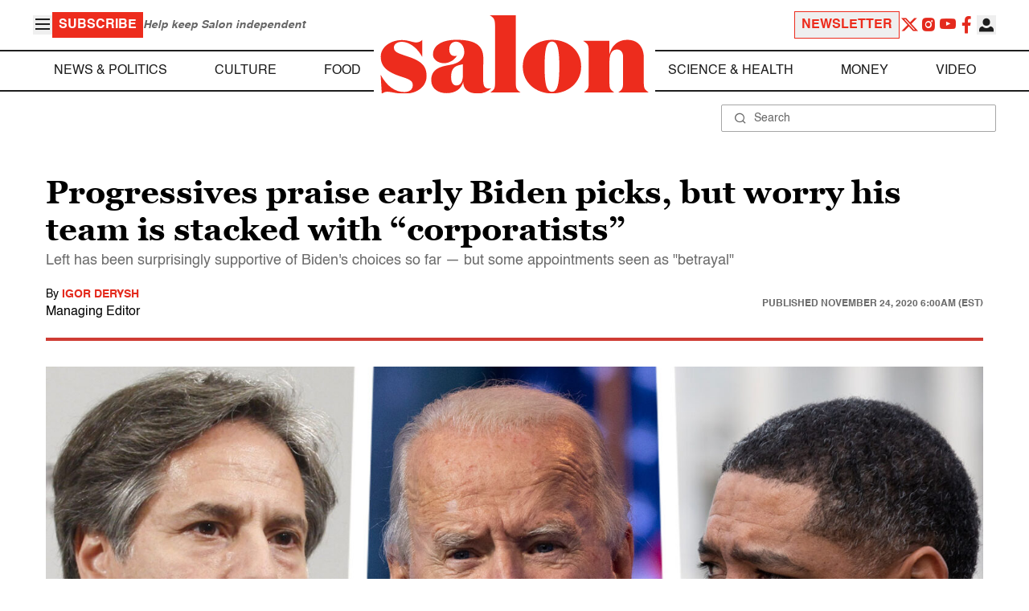

--- FILE ---
content_type: application/javascript; charset=utf-8
request_url: https://fundingchoicesmessages.google.com/f/AGSKWxUbxaUUmkloz_gWwZ8MxpDVfoWYrtKbvp7pvGvIbVNDzGoR3mF0MdXb5HVFLzHzAHp2W65i-s9vvLD7hOPfwcnSLRhZdFXY2CeJzioPEK459Kdk74nqVHBuW0nP_-aEQj4ukoSyS1gQC8aAjaxnFlqtQ64clK7vJRX-2yFjahKUvB2uRdEaqqCgMwP7/_/ad-background./compban.html?/sidead3.=ad_iframe&/newads.
body_size: -1292
content:
window['9912c7ce-2a11-4fce-8c37-76b7eb9c1e33'] = true;